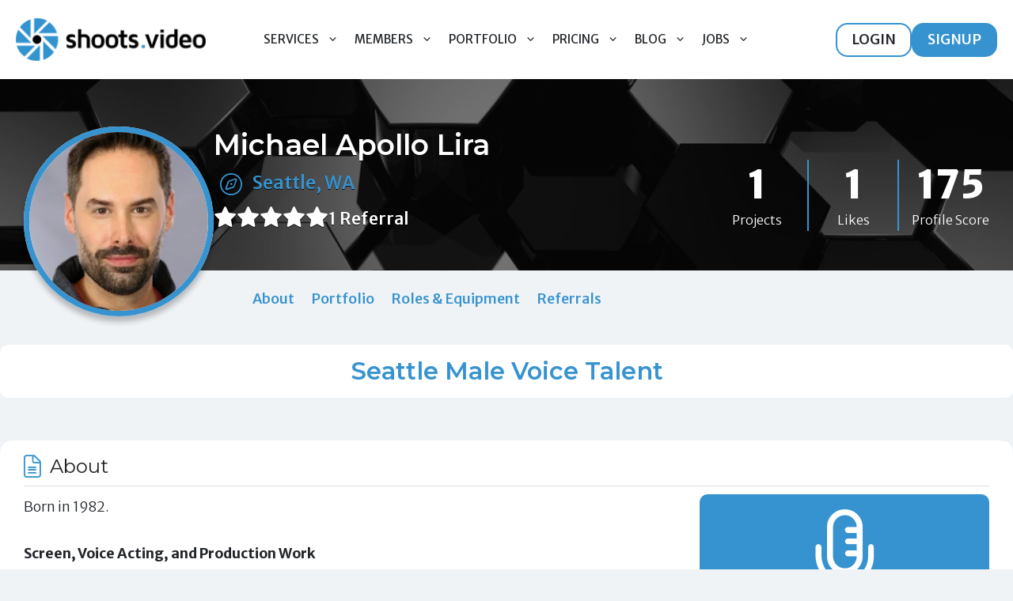

--- FILE ---
content_type: text/css; charset=UTF-8
request_url: https://www.shoots.video/wp-content/plugins/shoots-video/templates/css/shoots.min.css?ver=4.9
body_size: 3532
content:
@keyframes shootsvideo-fade-in{0%{opacity:0}to{opacity:1}}@keyframes shootsvideo-fade-out{0%{opacity:1}to{opacity:0}}@keyframes shootsvideo-slide-in{0%{transform:translateY(15%)}to{transform:translateY(0)}}@keyframes shootsvideo-slide-out{0%{transform:translateY(0)}to{transform:translateY(-10%)}}:root{--shoots-video-primary-color:#3693D0}.shootsvideo-modal.shootsvideo-modal-slide{display:none}.shoots-create-edit-portfolio-form .shoots-portfolio-field label span,.shootsvideo-modal.shootsvideo-modal-slide.is-open{display:block}.shootsvideo-modal.shootsvideo-modal-slide .shootsvideo-modal__container,.shootsvideo-modal.shootsvideo-modal-slide .shootsvideo-modal__overlay{will-change:transform}.shootsvideo-modal.shootsvideo-modal-slide[aria-hidden=false] .shootsvideo-modal__overlay{animation:shootsvideo-fade-in .3s cubic-bezier(0,0,.2,1)}.shootsvideo-modal.shootsvideo-modal-slide[aria-hidden=false] .shootsvideo-modal__container{animation:shootsvideo-slide-in .3s cubic-bezier(0,0,.2,1)}.shootsvideo-modal.shootsvideo-modal-slide[aria-hidden=true] .shootsvideo-modal__overlay{animation:shootsvideo-fade-out .3s cubic-bezier(0,0,.2,1)}.shootsvideo-modal.shootsvideo-modal-slide[aria-hidden=true] .shootsvideo-modal__container{animation:shootsvideo-slide-out .3s cubic-bezier(0,0,.2,1)}.shootsvideo-modal .shootsvideo-modal__overlay{position:fixed;top:0;left:0;right:0;bottom:0;background:rgba(0,0,0,.6);display:flex;justify-content:center;align-items:center;z-index:9999}.shootsvideo-modal .shootsvideo-modal__container{background-color:#fff;padding:0;width:95%;max-width:800px;border-radius:4px;overflow-y:auto;box-sizing:border-box;z-index:10000}.shootsvideo-modal .shootsvideo-modal__container .shootsvideo-modal__footer{padding:15px;background-color:#eee;border-top:1px solid #ddd}.shootsvideo-modal .shootsvideo-modal__container .shootsvideo-modal__header{display:flex;padding:15px;background-color:#eee;border-bottom:1px solid #ddd;justify-content:space-between;align-items:center}.shootsvideo-modal .shootsvideo-modal__container .shootsvideo-modal__header .shootsvideo-modal__title{margin-top:0;margin-bottom:0;font-weight:600;font-size:16px;line-height:1;color:#111;box-sizing:border-box}.shootsvideo-modal .shootsvideo-modal__container .shootsvideo-modal__header .shootsvideo-modal__close{background:0 0;font-weight:700;color:#00449e;border:0;padding:0}.shootsvideo-modal .shootsvideo-modal__container .shootsvideo-modal__header .shootsvideo-modal__close:before{content:"✕"}.shootsvideo-modal .shootsvideo-modal__container .shootsvideo-modal__content{padding:1em;margin:0;line-height:1.5;color:rgba(0,0,0,.8);max-height:calc(100vh - 200px);overflow:auto}.shootsvideo-modal .shootsvideo-modal__container .shootsvideo-modal__footer .shootsvideo-modal__btn{font-size:13px;padding:8px 24px;background-color:#c4c4c4;color:#000;border-radius:.25rem;border-style:none;border-width:0;cursor:pointer;-webkit-appearance:button;text-transform:none;overflow:visible;line-height:1.15;margin:0;will-change:transform;backface-visibility:hidden;transform:translateZ(0);transition:-webkit-transform .25s ease-out;transition:transform .25s ease-out;-moz-osx-font-smoothing:grayscale;-webkit-backface-visibility:hidden;-webkit-transform:translateZ(0)}.shootsvideo-modal .shootsvideo-modal__container .shootsvideo-modal__footer .shootsvideo-modal__btn:active,.shootsvideo-modal .shootsvideo-modal__container .shootsvideo-modal__footer .shootsvideo-modal__btn:hover{background-image:none;background-color:#ddd}.shootsvideo-modal .shootsvideo-modal__container .shootsvideo-modal__footer .shootsvideo-modal__btn.shootsvideo-modal__btn-primary{background-color:#00449e;color:#fff}.shootsvideo-modal .shootsvideo-modal__container .shootsvideo-modal__footer .shootsvideo-modal__btn.shootsvideo-modal__btn-primary:active,.shootsvideo-modal .shootsvideo-modal__container .shootsvideo-modal__footer .shootsvideo-modal__btn.shootsvideo-modal__btn-primary:hover{background-color:#0052bb}.shoots-like-button{display:inline-block;position:relative;margin:0 1em 0 0;padding:0 .5em;height:28px;line-height:28px;background-color:var(--shoots-video-primary-color);border:1px solid var(--shoots-video-primary-color);border-radius:4px;cursor:pointer;vertical-align:-2px}.shoots-like-button span{color:#fff;font-size:.8em;font-weight:500;line-height:28px;vertical-align:bottom}.shoots-like-button i.shoots-video-icon{font-size:1em;color:#fff;vertical-align:inherit;margin-right:.4em}.shoots-like-button.shoots-user-has-liked{background-color:transparent}.shoots-like-button.shoots-user-has-liked i.shoots-video-icon,.shoots-like-button.shoots-user-has-liked span{color:var(--shoots-video-primary-color)}.shoots-like-button.shoots-like-button-working{cursor:wait}.shoots-portfolio-like-button,.shoots-video-social-button{display:inline-block;border:2px solid #3393d0;border-radius:15px;padding:5px 20px 5px 15px;margin:0 10px 0 0;font-size:100%;color:#000;cursor:pointer}.shoots-portfolio-like-button i.shoots-video-icon{font-size:1.2em;margin:0 5px 0 0;color:#3393d0;vertical-align:text-bottom}.shoots-portfolio-like-button strong{margin:0 0 0 10px;font-weight:900}#listify-like-alert-popup>div{font-size:1.2em;line-height:1.8}.comment-form-rating .rating{float:left;border:0}.comment-form-rating .rating:not(:checked)>input{position:absolute;clip:rect(0,0,0,0);height:0;width:0;overflow:hidden;opacity:0}.comment-form-rating .rating:not(:checked)>label{float:right;width:1.2em;padding:0;overflow:hidden;white-space:nowrap;cursor:pointer;font-size:150%;line-height:1.2;color:var(--contrast-3);font-family:"shoots-video"}.comment-form-rating .rating:not(:checked)>label:before{content:"\f148 "}.comment-form-rating .rating>input:checked~label{color:var(--accent)}.comment-form-rating .rating>input:checked~label:before{content:"\f14b "}.comment-form-rating .rating:not(:checked)>label:hover,.comment-form-rating .rating:not(:checked)>label:hover~label,.comment-form-rating .rating>input:checked+label:hover,.comment-form-rating .rating>input:checked+label:hover~label,.comment-form-rating .rating>input:checked~label:hover,.comment-form-rating .rating>input:checked~label:hover~label,.comment-form-rating .rating>label:hover~input:checked~label{color:var(--accent)}.comment-form-rating .rating>label:active{position:relative}.shoots-video-social-button i.shoots-video-icon{font-size:1.2em;margin:0 5px 0 0;color:#3393d0}.shoots-video-social-button i.shoots-video-icon-youtube{color:#e00}.shoots-create-edit-portfolio-form input[type=date],.shoots-create-edit-portfolio-form input[type=number],.shoots-create-edit-portfolio-form input[type=text],.shoots-create-edit-portfolio-form select,.shoots-create-edit-portfolio-form textarea{width:100%;border-color:var(--contrast-3)}.shoots-create-edit-portfolio-form .shoots-portfolio-field{margin:0 0 1em}.shoots-create-edit-portfolio-form .shoots-portfolio-field label span.select{display:inline-block}.shoots-create-edit-portfolio-form .shoots-portfolio-field label span strong{color:red;margin-left:6px}.shoots-create-edit-portfolio-form .shoots-portfolio-columns-wrapper .shoots-portfolio-field select,.shoots-create-edit-portfolio-form .shoots-portfolio-field input[type=text]{width:100%}.shoots-create-edit-portfolio-form .shoots-portfolio-field select{width:240px}.shoots-create-edit-portfolio-form .shoots-portfolio-field textarea{min-height:100px}.shoots-create-edit-portfolio-form .shoots-portfolio-submit{margin:2em 0 0}.shoots-create-edit-portfolio-form .shoots-portfolio-columns-wrapper{display:flex;gap:2em}.shoots-create-edit-portfolio-form .shoots-portfolio-columns-wrapper .shoots-portfolio-field{width:50%}@media screen and (max-width:768px){.shoots-create-edit-portfolio-form .shoots-portfolio-columns-wrapper{flex-direction:column}.shoots-create-edit-portfolio-form .shoots-portfolio-columns-wrapper .shoots-portfolio-field{width:100%}}.shoots-blog-participants-slider .swiper-slide{text-align:center;padding:0 0 1em}.shoots-blog-participants-slider .swiper-slide img{display:block;border-radius:50%;border:4px solid #3693d0;width:140px;height:140px;margin:0 auto}.shoots-blog-participants-slider .swiper-slide strong{display:block;font-size:1em;margin:1em 0 0;min-height:60px;line-height:30px}.shoots-blog-participants-slider .swiper-slide strong a{color:#3693d0;text-decoration:none}.shoots-video-form-response{margin:1em 0}.shoots-footer-title{text-align:center}.shoots-footer-columns{display:flex;flex-direction:row;flex-wrap:nowrap;gap:2em}.shoots-footer-columns .shoots-footer-column{width:25%}.shoots-footer-columns .shoots-footer-column h2{color:var(--accent);font-weight:700;text-transform:uppercase;font-size:110%;margin:0 0 .5em}.shoots-footer-columns .shoots-footer-column ul{list-style:none;margin:0;font-weight:300;font-size:.8em;line-height:1.8}.shoots-footer-columns .shoots-footer-column ul li a{text-transform:uppercase;text-decoration:none;color:var(--base-3)}@media screen and (max-width:768px){.shoots-footer-columns{flex-wrap:wrap}.shoots-footer-columns .shoots-footer-column{width:calc(50% - 1em)}}@media screen and (max-width:480px){.shoots-footer-columns{flex-wrap:nowrap;flex-direction:column}.shoots-footer-columns .shoots-footer-column{width:100%}}.shoots-wall-post-wrapper .shoots-wall-post-inner{padding:0;color:var(--contrast-2);font-size:.9em}.shoots-wall-post-wrapper .shoots-wall-post-inner a{text-decoration:none}.shoots-wall-post-wrapper .shoots-wall-post-inner .shoots-wall-post-header{display:flex;flex-direction:row;align-items:center;justify-content:flex-start;flex-wrap:wrap;gap:.5em;border-bottom:1px solid var(--contrast-3);padding:1em;font-weight:300;font-size:.9em}.shoots-wall-post-wrapper .shoots-wall-post-inner .shoots-wall-post-header .wall-post-avatar{overflow:hidden}.shoots-wall-comment-wrapper .shoots-wall-comment-footer .wall-comment-avatar a,.shoots-wall-comment-wrapper .shoots-wall-comment-inner .wall-comment-avatar a,.shoots-wall-post-wrapper .shoots-wall-post-inner .shoots-wall-post-header .wall-post-avatar a{width:32px;height:32px;display:block}.shoots-wall-comment-wrapper .shoots-wall-comment-footer .wall-comment-avatar a img,.shoots-wall-comment-wrapper .shoots-wall-comment-inner .wall-comment-avatar a img,.shoots-wall-post-wrapper .shoots-wall-post-inner .shoots-wall-post-header .wall-post-avatar a img{border-radius:50%;width:32px;height:32px}.shoots-wall-post-wrapper .shoots-wall-post-inner .shoots-wall-post-header .wall-post-title{flex:1 1 auto}.shoots-wall-post-wrapper .shoots-wall-post-inner .shoots-wall-post-header .wall-post-date{color:var(--accent);font-weight:400}.shoots-wall-post-wrapper .shoots-wall-post-inner .shoots-wall-post-actual{display:flex;gap:1em;flex-direction:column;padding:1em;font-size:.9em;font-weight:300}.shoots-wall-post-wrapper .shoots-wall-post-inner .shoots-wall-post-actual .project-image{position:relative;float:left;width:300px;height:168px;background-position:50% 50%;background-repeat:no-repeat;background-size:cover;border-radius:8px;margin:0 1em 0 0}.shoots-wall-post-wrapper .shoots-wall-post-inner .shoots-wall-post-actual .wall-post-image-wrapper{width:100%;height:250px;overflow:hidden;background-position:center;background-size:cover;margin-bottom:10px;margin-top:10px}.shoots-wall-post-wrapper .shoots-wall-post-inner .shoots-wall-post-footer{padding:.5em 1em;border-top:1px solid var(--contrast-3)}.shoots-wall-post-wrapper .shoots-wall-post-inner .shoots-wall-post-footer .shoots-wall-post-footer-header{font-size:.9em;font-weight:300;display:flex;flex-wrap:nowrap;align-items:center;gap:1em;color:var(--accent)}.shoots-wall-post-wrapper .shoots-wall-post-inner .shoots-wall-post-footer .shoots-wall-post-footer-header i.shoots-video-icon{font-size:1.2em;vertical-align:text-bottom}.shoots-wall-post-wrapper .shoots-wall-post-inner .shoots-wall-post-footer .shoots-wall-post-footer-header i.shoots-video-icon.shoots-video-icon-comment{transform:scale(-1,1)}.shoots-wall-post-wrapper .shoots-wall-post-inner .shoots-wall-post-footer .shoots-wall-post-footer-header>div{flex-shrink:0}.shoots-wall-post-wrapper .shoots-wall-post-inner .shoots-wall-post-footer .shoots-wall-post-footer-header>div div{cursor:pointer}.shoots-wall-post-wrapper .shoots-wall-post-inner .shoots-wall-post-footer .shoots-wall-post-footer-header>div div span{margin-left:.2em;font-weight:500}.shoots-wall-post-wrapper .shoots-wall-post-inner .shoots-wall-post-footer .shoots-wall-post-footer-header .shoots-wall-post-footer-view{flex-grow:1;flex-basis:auto}.shoots-wall-post-wrapper .shoots-wall-post-inner .shoots-wall-post-footer .shoots-wall-post-footer-comments{display:none}.shoots-wall-post-wrapper .shoots-wall-post-inner .shoots-wall-post-footer .shoots-wall-post-footer-comments form{margin:1em 0 0}.shoots-wall-post-wrapper .shoots-wall-post-inner .shoots-wall-post-footer .shoots-wall-post-footer-comments .shoots-wall-post-footer-comments-list{margin:1em 0 0;padding:1em 0 0;border-top:1px solid var(--contrast-3)}.shoots-wall-comment-wrapper{padding:0 0 1em}.shoots-wall-comment-wrapper .shoots-wall-comment-footer,.shoots-wall-comment-wrapper .shoots-wall-comment-inner{display:flex;flex-direction:row;align-items:flex-start;justify-content:flex-start;flex-wrap:nowrap;gap:1em}.shoots-wall-comment-wrapper .shoots-wall-comment-footer .wall-comment-avatar,.shoots-wall-comment-wrapper .shoots-wall-comment-inner .wall-comment-avatar{overflow:hidden}.shoots-wall-comment-wrapper .shoots-wall-comment-footer .wall-comment-body,.shoots-wall-comment-wrapper .shoots-wall-comment-inner .wall-comment-body{background:var(--base);color:var(--contrast-1);border-radius:20px;flex-grow:1;padding:1em;font-weight:300;margin:0 0 .25em}.shoots-wall-comment-wrapper .shoots-wall-comment-footer .wall-comment-body .wall-comment-image-wrapper,.shoots-wall-comment-wrapper .shoots-wall-comment-inner .wall-comment-body .wall-comment-image-wrapper{width:100%;height:250px;overflow:hidden;background-position:center;background-size:cover;margin-bottom:10px;margin-top:10px}.shoots-wall-comment-wrapper .shoots-wall-comment-footer .wall-comment-date{padding-left:calc(2.2em + 32px);flex-grow:1;font-weight:300;font-size:.8em}.shoots-wall-comment-wrapper .shoots-wall-comment-footer .shoots-wall-post-footer-like{padding-right:.8em}.shoots-wall-comment-wrapper .shoots-wall-comment-footer .shoots-wall-post-footer-like>div{cursor:pointer;color:var(--accent)}.shoots-wall-comment-wrapper:last-child{padding:0}.shoots-reference-form .shoots-reference-field{margin:0 0 1em}.shoots-reference-form .shoots-reference-field label{font-weight:500;font-size:1em;line-height:2;display:block}.shoots-reference-form .shoots-reference-field label span.required{font-weight:700;color:red}.shoots-reference-form .shoots-reference-field em{font-weight:300;font-size:.9em;margin:.5em 0 0;display:block;line-height:1.7}.shoots-reference-form .shoots-reference-field.shoots-reference-type-textarea textarea{width:100%;height:360px;min-height:180px;line-height:1.7;resize:vertical}.shoots-reference-form .shoots-reference-field.shoots-reference-type-select .select,.shoots-reference-form .shoots-reference-field.shoots-reference-type-select select{width:100%;border-radius:3px}.shoots-reference-form .shoots-reference-field.shoots-reference-type-email input:not([type=checkbox]),.shoots-reference-form .shoots-reference-field.shoots-reference-type-text input:not([type=checkbox]),.shoots-reference-form .shoots-reference-field.shoots-reference-type-url input:not([type=checkbox]){width:100%}.shoots-profile-job-first,.shoots-profile-post-first,.shoots-reference-form .shoot-avatar-wrapper{text-align:center}.shoots-reference-form .shoot-avatar-wrapper>*{margin:0 auto 1.5em}.shoots-reference-form .shoot-avatar-wrapper img{max-width:150px;display:block;border-radius:50%;border:4px solid var(--shoots-main-color);box-shadow:0 4px 4px 0 rgba(0,0,0,.2470588235)}.shoots-reference-form .shoot-avatar-wrapper .button{padding:.75em 3em}.shoots-references-item-wrapper .shoots-reference-item-inside{display:flex;gap:1.5em;flex-wrap:nowrap}.shoots-references-item-wrapper .shoots-reference-item-inside .shoots-reference-item-avatar{flex:0 0 150px}.shoots-references-item-wrapper .shoots-reference-item-inside .shoots-reference-item-avatar .listing-avatar{background:#fff;border-radius:50%}.shoots-references-item-wrapper .shoots-reference-item-inside .shoots-reference-item-avatar .listing-avatar img{width:150px;height:150px;border-radius:50%;border:5px solid var(--accent)}.shoots-references-item-wrapper .shoots-reference-item-inside .shoots-reference-item-info{flex:0 0 calc(45% - 150px)}.shoots-references-item-wrapper .shoots-reference-item-inside .shoots-reference-item-info h4{margin:0;font-size:1.3em;font-weight:600;text-transform:uppercase}.shoots-references-item-wrapper .shoots-reference-item-inside .shoots-reference-item-info h4 a{color:var(--contrast);text-decoration:none}.shoots-references-item-wrapper .shoots-reference-item-inside .shoots-reference-item-info p{font-weight:500;color:var(--accent);margin:0}.shoots-job-form .shoots-job-wrapper .shoots-job-subfield div label span,.shoots-post-form .shoots-post-wrapper .shoots-post-subfield div label span,.shoots-references-item-wrapper .shoots-reference-item-inside .shoots-reference-item-info .shoots-reference-item-extra,.shoots-service-form .shoots-service-wrapper .shoots-service-subfield div label span{font-size:.9em}.shoots-references-item-wrapper .shoots-reference-item-inside .shoots-reference-item-content{flex:0 0 calc(55% - 3em);border-left:1px solid var(--contrast-3);padding-left:1.5em;font-weight:300;font-style:italic}.shoots-references-item-wrapper .shoots-reference-item-inside .project-controls a{font-weight:100;font-size:.9em}@media screen and (max-width:899px){.shoots-references-item-wrapper .shoots-reference-item-inside{flex-wrap:wrap}.shoots-references-item-wrapper .shoots-reference-item-inside .shoots-reference-item-info{flex:1 0 auto}.shoots-references-item-wrapper .shoots-reference-item-inside .shoots-reference-item-content{border-left:0;padding-left:0;padding-top:1.5em;border-top:2px solid var(--contrast-3);flex:1 0 100%}}.shoots-references-list-wrapper .shoots-references-item-wrapper{margin:0 0 2em}.shoots-listing-widget-references .shoots-listing-widget-inside{padding:0!important}.shoots-listing-widget-references .shoots-listing-widget-inside .shoots-no-references{margin:.5em 0 0}.shoots-listing-widget-references .shoots-references-item-wrapper{margin-bottom:2em}.shoots-listing-widget-references .shoots-references-item-wrapper .shoots-reference-item-inside{padding:0 3em}.shoots-listing-widget-references .shoots-references-item-wrapper .shoots-reference-item-inside>div{padding-top:1.5em}.shoots-listing-widget-references .shoots-references-item-wrapper .shoots-reference-item-inside .shoots-reference-item-avatar{flex:0 0 160px}.shoots-listing-widget-references .shoots-references-item-wrapper .shoots-reference-item-inside .shoots-reference-item-info{flex:0 0 calc(45% - 160px)}.shoots-listing-widget-references .shoots-references-item-wrapper .shoots-reference-item-inside .shoots-reference-item-content{flex:0 0 calc(55% - 4.5em);font-size:.9em}@media screen and (max-width:899px){.shoots-listing-widget-references .shoots-references-item-wrapper .shoots-reference-item-inside{flex-wrap:wrap}.shoots-listing-widget-references .shoots-references-item-wrapper .shoots-reference-item-inside .shoots-reference-item-info{padding-top:0;flex:1 0 auto}.shoots-listing-widget-references .shoots-references-item-wrapper .shoots-reference-item-inside .shoots-reference-item-content{flex:1 0 100%}}.shoots-job-form .shoots-job-wrapper .shoots-job-field label,.shoots-post-form .shoots-post-wrapper .shoots-post-field label,.shoots-service-form .shoots-service-wrapper .shoots-service-field label{display:block;margin:0 0 .25em;font-weight:300;font-size:1.1em}.shoots-job-form .shoots-job-wrapper .shoots-job-field label .required,.shoots-post-form .shoots-post-wrapper .shoots-post-field label .required,.shoots-service-form .shoots-service-wrapper .shoots-service-field label .required{color:red;font-weight:900}.shoots-job-form .shoots-job-wrapper .shoots-job-field input[type=date],.shoots-job-form .shoots-job-wrapper .shoots-job-field input[type=number],.shoots-job-form .shoots-job-wrapper .shoots-job-field input[type=text],.shoots-job-form .shoots-job-wrapper .shoots-job-field select,.shoots-job-form .shoots-job-wrapper .shoots-job-field textarea{width:100%;border-color:var(--contrast-3)}.shoots-job-form .shoots-job-wrapper .shoots-job-field select{padding:12px 15px}.shoots-job-form .shoots-job-wrapper .shoots-job-subfield{display:flex;flex-wrap:wrap;column-gap:2em;margin:.75em 0 0}.shoots-job-form .shoots-job-wrapper .shoots-job-subfield div,.shoots-post-form .shoots-post-wrapper .shoots-post-subfield div{flex:1 1 calc(50% - 1em)}.shoots-job-form .shoots-job-wrapper{display:flex;gap:2em;flex-direction:column}.shoots-job-form .shoots-job-wrapper .shoots-job-column-wrapper .shoots-job-field{width:100%}.shoots-job-form .shoots-job-wrapper .shoots-job-columns-wrapper{display:flex;gap:2em}.shoots-job-form .shoots-job-wrapper .shoots-job-columns-wrapper .shoots-job-field{width:50%}@media screen and (max-width:768px){.shoots-job-form .shoots-job-wrapper .shoots-job-columns-wrapper{flex-direction:column}.shoots-job-form .shoots-job-wrapper .shoots-job-columns-wrapper .shoots-job-field{width:100%}}.shoots-job-form .shoots-job-submit{margin:2em 0 0;text-align:right}.shoots-jobs-list-wrapper .shoots-job-item-wrapper{margin:0 0 2em;padding:0 0 2em;border-bottom:2px solid var(--contrast-3)}.shoots-jobs-list-wrapper .shoots-job-item-wrapper .shoots-job-item-inside{display:flex;gap:1em}.shoots-jobs-list-wrapper .shoots-job-item-wrapper .shoots-job-item-inside .shoots-job-item-icon{flex:0 0 90px;text-align:center}.shoots-jobs-list-wrapper .shoots-job-item-wrapper .shoots-job-item-inside .shoots-job-item-icon i{vertical-align:top;font-size:4em;color:var(--accent)}.shoots-jobs-list-wrapper .shoots-job-item-wrapper .shoots-job-item-inside .shoots-job-item-information{flex:0 1 calc(40% - 4em - 90px)}.shoots-jobs-list-wrapper .shoots-job-item-wrapper .shoots-job-item-inside .shoots-job-item-information .shoots-job-item-title{font-size:1.1em;font-weight:700}.shoots-jobs-list-wrapper .shoots-job-item-wrapper .shoots-job-item-inside .shoots-job-item-information .shoots-job-item-title span,.shoots-posts-list-wrapper .shoots-post-item-wrapper .shoots-post-item-inside .shoots-post-item-information .shoots-post-item-title span,.shoots-services-list-wrapper .shoots-service-item-wrapper .shoots-service-item-inside .shoots-service-item-information .shoots-service-item-title span{font-size:.8em;color:var(--accent);text-transform:uppercase;display:block}.shoots-jobs-list-wrapper .shoots-job-item-wrapper .shoots-job-item-inside .shoots-job-item-information .shoots-job-item-actions{display:flex;gap:1em}.shoots-jobs-list-wrapper .shoots-job-item-wrapper .shoots-job-item-inside .shoots-job-item-information .shoots-job-item-actions a:last-child,.shoots-posts-list-wrapper .shoots-post-item-wrapper .shoots-post-item-inside .shoots-post-item-information .shoots-post-item-actions a:last-child,.shoots-services-list-wrapper .shoots-service-item-wrapper .shoots-service-item-inside .shoots-service-item-information .shoots-service-item-actions a:last-child{color:red}.shoots-jobs-list-wrapper .shoots-job-item-wrapper .shoots-job-item-inside .shoots-job-item-data{font-size:.9em;flex:0 1 60%;display:flex;column-gap:1em;row-gap:.5em;flex-wrap:wrap;align-items:center;align-content:flex-start}.shoots-jobs-list-wrapper .shoots-job-item-wrapper .shoots-job-item-inside .shoots-job-item-data div,.shoots-posts-list-wrapper .shoots-post-item-wrapper .shoots-post-item-inside .shoots-post-item-data div{flex:0 1 calc(33.3333333333% - .6666666667em)}.shoots-jobs-list-wrapper .shoots-job-item-wrapper .shoots-job-item-inside .shoots-job-item-data i,.shoots-posts-list-wrapper .shoots-post-item-wrapper .shoots-post-item-inside .shoots-post-item-data i,.shoots-services-list-wrapper .shoots-service-item-wrapper .shoots-service-item-inside .shoots-service-item-data i{color:var(--accent);width:1.3em;text-align:center;margin-right:.25em;vertical-align:text-top;font-size:1.2em}@media screen and (max-width:1024px){.shoots-jobs-list-wrapper .shoots-job-item-wrapper .shoots-job-item-inside{flex-wrap:wrap}.shoots-jobs-list-wrapper .shoots-job-item-wrapper .shoots-job-item-inside .shoots-job-item-information{flex:0 0 calc(100% - 2em - 90px)}.shoots-jobs-list-wrapper .shoots-job-item-wrapper .shoots-job-item-inside .shoots-job-item-data{flex:0 0 100%}}.shoots-profile-job-first h2,.shoots-profile-post-first h2{text-transform:uppercase;color:var(--accent)}.shoots-post-form .shoots-post-wrapper .shoots-post-field input[type=date],.shoots-post-form .shoots-post-wrapper .shoots-post-field input[type=number],.shoots-post-form .shoots-post-wrapper .shoots-post-field input[type=text],.shoots-post-form .shoots-post-wrapper .shoots-post-field select,.shoots-post-form .shoots-post-wrapper .shoots-post-field textarea{width:100%;border-color:var(--contrast-3)}.shoots-post-form .shoots-post-wrapper .shoots-post-field select{padding:12px 15px}.shoots-post-form .shoots-post-wrapper .shoots-post-subfield{display:flex;flex-wrap:wrap;column-gap:2em;margin:.75em 0 0}.shoots-post-form .shoots-post-wrapper{display:flex;gap:2em;flex-direction:column}.shoots-post-form .shoots-post-wrapper .shoots-post-column-wrapper .shoots-post-field{width:100%}.shoots-post-form .shoots-post-wrapper .shoots-post-columns-wrapper,.shoots-post-image-select{display:flex;gap:2em}.shoots-post-form .shoots-post-wrapper .shoots-post-columns-wrapper .shoots-post-field{width:50%}@media screen and (max-width:768px){.shoots-post-form .shoots-post-wrapper .shoots-post-columns-wrapper{flex-direction:column}.shoots-post-form .shoots-post-wrapper .shoots-post-columns-wrapper .shoots-post-field{width:100%}}.shoots-post-form .shoots-post-submit{margin:2em 0 0;text-align:right}.shoots-posts-list-wrapper .shoots-post-item-wrapper{margin:0 0 2em;padding:0 0 2em;border-bottom:2px solid var(--contrast-3)}.shoots-posts-list-wrapper .shoots-post-item-wrapper .shoots-post-item-inside{display:flex;gap:1em}.shoots-posts-list-wrapper .shoots-post-item-wrapper .shoots-post-item-inside .shoots-post-item-icon{flex:0 0 60px;text-align:center}.shoots-posts-list-wrapper .shoots-post-item-wrapper .shoots-post-item-inside .shoots-post-item-icon img,.shoots-services-list-wrapper .shoots-service-item-wrapper .shoots-service-item-inside .shoots-service-item-icon img{border:1px solid var(--contrast)}.shoots-posts-list-wrapper .shoots-post-item-wrapper .shoots-post-item-inside .shoots-post-item-information{flex:0 1 calc(40% - 4em - 90px)}.shoots-posts-list-wrapper .shoots-post-item-wrapper .shoots-post-item-inside .shoots-post-item-information .shoots-post-item-title{font-size:1.1em;font-weight:700}.shoots-posts-list-wrapper .shoots-post-item-wrapper .shoots-post-item-inside .shoots-post-item-information .shoots-post-item-actions{display:flex;gap:1em}.shoots-posts-list-wrapper .shoots-post-item-wrapper .shoots-post-item-inside .shoots-post-item-data{font-size:.9em;flex:0 1 60%;display:flex;column-gap:1em;row-gap:.5em;flex-wrap:wrap;align-items:center;align-content:flex-start}.shoots-posts-list-wrapper .shoots-post-item-wrapper .shoots-post-item-inside .shoots-post-item-data div:first-of-type{flex-basis:100%}@media screen and (max-width:1024px){.shoots-posts-list-wrapper .shoots-post-item-wrapper .shoots-post-item-inside{flex-wrap:wrap}.shoots-posts-list-wrapper .shoots-post-item-wrapper .shoots-post-item-inside .shoots-post-item-information{flex:0 0 calc(100% - 2em - 90px)}.shoots-posts-list-wrapper .shoots-post-item-wrapper .shoots-post-item-inside .shoots-post-item-data{flex:0 0 100%}}.shoots-post-image-select div,.shoots-service-image-select div{border:1px dashed var(--contrast-3);background-color:var(--base-2);padding:.5em 1em}.shoots-input-counter{margin:.25em 0 0;text-align:right}.shoots-input-counter span{display:inline-block;font-size:.9em;padding:.1em .6em;border-radius:3px;font-weight:100;background-color:var(--contrast-3)}.shoots-input-counter span em{font-weight:700!important;font-style:normal!important;font-size:1em!important;display:inline!important;margin:0!important;line-height:inherit!important}.shoots-notice-error{background:#f6f0f0;border:1px solid #a00;color:#a00;border-radius:5px;padding:.5em 1em;margin:0 0 2em}.shoots-service-form .shoots-service-wrapper .shoots-service-field .tagify__input{line-height:1.5}.shoots-service-form .shoots-service-wrapper .shoots-service-field input[type=date],.shoots-service-form .shoots-service-wrapper .shoots-service-field input[type=number],.shoots-service-form .shoots-service-wrapper .shoots-service-field input[type=text],.shoots-service-form .shoots-service-wrapper .shoots-service-field select,.shoots-service-form .shoots-service-wrapper .shoots-service-field textarea{width:100%;border-color:var(--contrast-3)}.shoots-service-form .shoots-service-wrapper .shoots-service-field select{padding:12px 15px}.shoots-service-form .shoots-service-wrapper .shoots-service-field.shoots-service-field-wrapped.shoots-field-is-invalid{padding:5px;border:1px solid #d06543}.shoots-service-form .shoots-service-wrapper .shoots-service-field.shoots-field-is-invalid input:invalid,.shoots-service-form .shoots-service-wrapper .shoots-service-field.shoots-field-is-invalid input[type=text],.shoots-service-form .shoots-service-wrapper .shoots-service-field.shoots-field-is-invalid tags.tagify{border-color:#d06543}.coreblocks-pricing .coreblocks-pricing-inner .coreblocks-pricing-list ul li,.shoots-service-form .shoots-service-wrapper .shoots-service-field .shoots-pseudo-wrapper{position:relative}.shoots-service-form .shoots-service-wrapper .shoots-service-field .shoots-pseudo-wrapper input{padding-left:36px}.shoots-service-form .shoots-service-wrapper .shoots-service-field .shoots-pseudo-wrapper span{position:absolute;left:12px;top:6px;font-weight:700;font-size:1.2em;color:#888}.shoots-service-form .shoots-service-wrapper .shoots-service-subfield{display:flex;flex-wrap:wrap;column-gap:1em;margin:.75em 0 0}.shoots-service-form .shoots-service-wrapper .shoots-service-subfield div{flex:1 1 calc((100% - 1em)/2)}.shoots-service-form .shoots-service-wrapper{display:flex;gap:2em;flex-direction:column}.shoots-service-form .shoots-service-wrapper .shoots-service-column-wrapper .shoots-service-field{width:100%}.shoots-service-form .shoots-service-wrapper .shoots-service-columns-wrapper,.shoots-service-image-select{display:flex;gap:2em}.shoots-service-form .shoots-service-wrapper .shoots-service-columns-wrapper .shoots-service-field{width:50%}@media screen and (max-width:768px){.shoots-service-form .shoots-service-wrapper .shoots-service-columns-wrapper{flex-direction:column}.shoots-service-form .shoots-service-wrapper .shoots-service-columns-wrapper .shoots-service-field{width:100%}}.shoots-service-form .shoots-service-submit{margin:2em 0 0;text-align:right}.shoots-services-list-wrapper .shoots-service-item-wrapper{margin:0 0 2em;padding:0 0 2em;border-bottom:2px solid var(--contrast-3)}.shoots-services-list-wrapper .shoots-service-item-wrapper .shoots-service-item-inside{display:flex;gap:1em}.shoots-services-list-wrapper .shoots-service-item-wrapper .shoots-service-item-inside .shoots-service-item-icon{flex:0 0 60px;text-align:center}.shoots-services-list-wrapper .shoots-service-item-wrapper .shoots-service-item-inside .shoots-service-item-information{flex:0 1 calc(40% - 4em - 90px)}.shoots-services-list-wrapper .shoots-service-item-wrapper .shoots-service-item-inside .shoots-service-item-information .shoots-service-item-title{font-size:1.1em;font-weight:700}.shoots-services-list-wrapper .shoots-service-item-wrapper .shoots-service-item-inside .shoots-service-item-information .shoots-service-item-actions{display:flex;gap:1em}.shoots-services-list-wrapper .shoots-service-item-wrapper .shoots-service-item-inside .shoots-service-item-data{font-size:.9em;flex:0 1 60%;display:flex;column-gap:1em;row-gap:.5em;flex-wrap:wrap;align-items:center;align-content:flex-start}.shoots-services-list-wrapper .shoots-service-item-wrapper .shoots-service-item-inside .shoots-service-item-data div{flex:0 1 calc((100% - 2em)/3)}.shoots-services-list-wrapper .shoots-service-item-wrapper .shoots-service-item-inside .shoots-service-item-data div:first-of-type{flex-basis:65.6666666667%}@media screen and (max-width:1024px){.shoots-services-list-wrapper .shoots-service-item-wrapper .shoots-service-item-inside{flex-wrap:wrap}.shoots-services-list-wrapper .shoots-service-item-wrapper .shoots-service-item-inside .shoots-service-item-information{flex:0 0 calc(100% - 2em - 90px)}.shoots-services-list-wrapper .shoots-service-item-wrapper .shoots-service-item-inside .shoots-service-item-data{flex:0 0 100%}}.shoots-service-equipment-wrapper div{position:relative;margin-bottom:.5em}.shoots-service-equipment-wrapper div span{position:absolute;right:15px;top:9px;cursor:pointer}.shoots-service-equipment-wrapper button{background-color:var(--contrast-3);color:var(--contrast)}.coreblocks-pricing .coreblocks-pricing-inner .coreblocks-pricing-list ul{margin:0 0 0 2em;list-style-type:none}.coreblocks-pricing .coreblocks-pricing-inner .coreblocks-pricing-list ul li:before{font-family:shoots-video;content:"\f10a";margin:3px 10px 0 0;font-size:.8em;color:var(--accent);display:inline-block;vertical-align:top;position:absolute;left:-25px}

--- FILE ---
content_type: text/css; charset=UTF-8
request_url: https://www.shoots.video/wp-content/cache/min/1/wp-content/plugins/shoots-video/templates/css/icons.min.css?ver=1767310013
body_size: 25464
content:
@keyframes shoots-beat{0%,90%{transform:scale(1)}45%{transform:scale(.5)}}@font-face{font-family:"shoots-video";src:url(../../../../../../../../plugins/shoots-video/templates/css/fonts/shoots-video.eot?4.8.4);src:url(../../../../../../../../plugins/shoots-video/templates/css/fonts/shoots-video.eot?4.8.4#iefix) format("embedded-opentype"),url([data-uri]) format("woff2"),url([data-uri]) format("woff"),url(../../../../../../../../plugins/shoots-video/templates/css/fonts/shoots-video.woff2?4.8.4) format("woff2"),url(../../../../../../../../plugins/shoots-video/templates/css/fonts/shoots-video.woff?4.8.4#shoots-video) format("woff");font-weight:400;font-style:normal;font-display:swap}:root{--shoots-animation-duration:0.5s}.shoots-video-icon{font:14px "shoots-video";font-size:inherit;text-transform:none;display:inline-block;vertical-align:middle;speak:none;line-height:1;-webkit-font-smoothing:antialiased;-moz-osx-font-smoothing:grayscale}.shoots-video-icon.shoots-video-icon-bolt:before{content:"\f101"}.shoots-video-icon.shoots-video-icon-bookmark:before{content:"\f102"}.shoots-video-icon.shoots-video-icon-building-user:before{content:"\f103"}.shoots-video-icon.shoots-video-icon-building:before{content:"\f104"}.shoots-video-icon.shoots-video-icon-bullhorn:before{content:"\f105"}.shoots-video-icon.shoots-video-icon-calendar-day:before{content:"\f106"}.shoots-video-icon.shoots-video-icon-camcorder:before{content:"\f107"}.shoots-video-icon.shoots-video-icon-camera:before{content:"\f108"}.shoots-video-icon.shoots-video-icon-car:before{content:"\f109"}.shoots-video-icon.shoots-video-icon-circle-check:before{content:"\f10a"}.shoots-video-icon.shoots-video-icon-circle-dot:before{content:"\f10b"}.shoots-video-icon.shoots-video-icon-circle-star:before{content:"\f10c"}.shoots-video-icon.shoots-video-icon-circle:before{content:"\f10d"}.shoots-video-icon.shoots-video-icon-city:before{content:"\f10e"}.shoots-video-icon.shoots-video-icon-clapperboard-play-pen:before{content:"\f10f"}.shoots-video-icon.shoots-video-icon-clapperboard-play:before{content:"\f110"}.shoots-video-icon.shoots-video-icon-clapperboard:before{content:"\f111"}.shoots-video-icon.shoots-video-icon-clipboard:before{content:"\f112"}.shoots-video-icon.shoots-video-icon-comment:before{content:"\f113"}.shoots-video-icon.shoots-video-icon-compass:before{content:"\f114"}.shoots-video-icon.shoots-video-icon-desktop:before{content:"\f115"}.shoots-video-icon.shoots-video-icon-digital-camera:before{content:"\f116"}.shoots-video-icon.shoots-video-icon-documents:before{content:"\f117"}.shoots-video-icon.shoots-video-icon-drone-front:before{content:"\f118"}.shoots-video-icon.shoots-video-icon-envelope:before{content:"\f119"}.shoots-video-icon.shoots-video-icon-ethernet:before{content:"\f11a"}.shoots-video-icon.shoots-video-icon-facebook:before{content:"\f11b"}.shoots-video-icon.shoots-video-icon-file-contract:before{content:"\f11c"}.shoots-video-icon.shoots-video-icon-file-invoice-dollar:before{content:"\f11d"}.shoots-video-icon.shoots-video-icon-file-lines-pen:before{content:"\f11e"}.shoots-video-icon.shoots-video-icon-file-lines:before{content:"\f11f"}.shoots-video-icon.shoots-video-icon-file-music:before{content:"\f120"}.shoots-video-icon.shoots-video-icon-file-pen:before{content:"\f121"}.shoots-video-icon.shoots-video-icon-file-signature:before{content:"\f122"}.shoots-video-icon.shoots-video-icon-file:before{content:"\f123"}.shoots-video-icon.shoots-video-icon-film-simple-pen:before{content:"\f124"}.shoots-video-icon.shoots-video-icon-film-simple:before{content:"\f125"}.shoots-video-icon.shoots-video-icon-folder-gear:before{content:"\f126"}.shoots-video-icon.shoots-video-icon-folder-image:before{content:"\f127"}.shoots-video-icon.shoots-video-icon-folder-music:before{content:"\f128"}.shoots-video-icon.shoots-video-icon-gear:before{content:"\f129"}.shoots-video-icon.shoots-video-icon-headphones:before{content:"\f12a"}.shoots-video-icon.shoots-video-icon-headset:before{content:"\f12b"}.shoots-video-icon.shoots-video-icon-heart:before{content:"\f12c"}.shoots-video-icon.shoots-video-icon-house-chimney:before{content:"\f12d"}.shoots-video-icon.shoots-video-icon-image:before{content:"\f12e"}.shoots-video-icon.shoots-video-icon-language:before{content:"\f12f"}.shoots-video-icon.shoots-video-icon-location-dot:before{content:"\f130"}.shoots-video-icon.shoots-video-icon-magnifying-glass:before{content:"\f131"}.shoots-video-icon.shoots-video-icon-medic:before{content:"\f132"}.shoots-video-icon.shoots-video-icon-message-bubble:before{content:"\f133"}.shoots-video-icon.shoots-video-icon-microphone-lines:before{content:"\f134"}.shoots-video-icon.shoots-video-icon-microphone:before{content:"\f135"}.shoots-video-icon.shoots-video-icon-music-note-pen:before{content:"\f136"}.shoots-video-icon.shoots-video-icon-music-note:before{content:"\f137"}.shoots-video-icon.shoots-video-icon-music:before{content:"\f138"}.shoots-video-icon.shoots-video-icon-notebook:before{content:"\f139"}.shoots-video-icon.shoots-video-icon-palette:before{content:"\f13a"}.shoots-video-icon.shoots-video-icon-pen-to-square:before{content:"\f13b"}.shoots-video-icon.shoots-video-icon-person-through-window:before{content:"\f13c"}.shoots-video-icon.shoots-video-icon-phone:before{content:"\f13d"}.shoots-video-icon.shoots-video-icon-photo-pen:before{content:"\f13e"}.shoots-video-icon.shoots-video-icon-photo:before{content:"\f13f"}.shoots-video-icon.shoots-video-icon-plate-utensils:before{content:"\f140"}.shoots-video-icon.shoots-video-icon-plus:before{content:"\f141"}.shoots-video-icon.shoots-video-icon-router:before{content:"\f142"}.shoots-video-icon.shoots-video-icon-scissors:before{content:"\f143"}.shoots-video-icon.shoots-video-icon-shirt:before{content:"\f144"}.shoots-video-icon.shoots-video-icon-sparkles:before{content:"\f145"}.shoots-video-icon.shoots-video-icon-square-check:before{content:"\f146"}.shoots-video-icon.shoots-video-icon-square-dollar:before{content:"\f147"}.shoots-video-icon.shoots-video-icon-square:before{content:"\f148"}.shoots-video-icon.shoots-video-icon-star-empty:before{content:"\f149"}.shoots-video-icon.shoots-video-icon-star-half:before{content:"\f14a"}.shoots-video-icon.shoots-video-icon-star-sharp:before{content:"\f14b"}.shoots-video-icon.shoots-video-icon-star:before{content:"\f14c"}.shoots-video-icon.shoots-video-icon-thumbs-up-solid:before{content:"\f14d"}.shoots-video-icon.shoots-video-icon-thumbs-up:before{content:"\f14e"}.shoots-video-icon.shoots-video-icon-tv:before{content:"\f14f"}.shoots-video-icon.shoots-video-icon-twitter:before{content:"\f150"}.shoots-video-icon.shoots-video-icon-user-gear:before{content:"\f151"}.shoots-video-icon.shoots-video-icon-user-login:before{content:"\f152"}.shoots-video-icon.shoots-video-icon-user-pen:before{content:"\f153"}.shoots-video-icon.shoots-video-icon-user-tag-solid:before{content:"\f154"}.shoots-video-icon.shoots-video-icon-user-tag:before{content:"\f155"}.shoots-video-icon.shoots-video-icon-user:before{content:"\f156"}.shoots-video-icon.shoots-video-icon-users-gear:before{content:"\f157"}.shoots-video-icon.shoots-video-icon-users-pen:before{content:"\f158"}.shoots-video-icon.shoots-video-icon-users:before{content:"\f159"}.shoots-video-icon.shoots-video-icon-video-camera:before{content:"\f15a"}.shoots-video-icon.shoots-video-icon-video-pen:before{content:"\f15b"}.shoots-video-icon.shoots-video-icon-video-plus:before{content:"\f15c"}.shoots-video-icon.shoots-video-icon-video:before{content:"\f15d"}.shoots-video-icon.shoots-video-icon-wifi-bars:before{content:"\f15e"}.shoots-video-icon.shoots-video-icon-youtube:before{content:"\f15f"}.shoots-video-icon.shoots-video-icon-fw{width:1.6em;text-align:center}.shoots-video-icon.shoots-video-icon-lg{font-size:1.33333333em;line-height:.75em;vertical-align:-15%}.shoots-video-icon.shoots-video-icon-2x{font-size:2em}.shoots-video-icon.shoots-video-icon-3x{font-size:3em}.shoots-video-icon.shoots-video-icon-4x{font-size:4em}.shoots-video-icon.shoots-video-icon-5x{font-size:5em}.shoots-video-icon.shoots-video-icon-6x{font-size:6em}.shoots-video-icon.shoots-video-icon-7x{font-size:7em}.shoots-video-icon.shoots-video-icon-8x{font-size:8em}.shoots-video-icon.shoots-video-icon-9x{font-size:9em}.shoots-video-icon-beat{animation-name:shoots-beat;animation-direction:normal;animation-duration:.5s;animation-iteration-count:infinite;animation-timing-function:ease-in-out}

--- FILE ---
content_type: text/css; charset=UTF-8
request_url: https://www.shoots.video/wp-content/plugins/coreblocks/css/blocks.min.css?ver=1.2.120
body_size: -155
content:
:root{--coreblocks-block-faq-title-text:#111;--coreblocks-block-faq-title-background:#EEE;--coreblocks-block-faq-content-background:#FFF;--coreblocks-block-faq-border-color:#EEE;--coreblocks-block-faq-border-radius:0;--coreblocks-block-faq-item-spacing:15px;--coreblocks-block-faq-item-padding:1em}.wp-block-coreblocks-faq{margin:1em 0}.wp-block-coreblocks-faq .wp-block-coreblocks-faq-item{margin-bottom:var(--coreblocks-block-faq-item-spacing)}.wp-block-coreblocks-faq .wp-block-coreblocks-faq-item .wp-block-coreblocks-faq-item__title{color:var(--coreblocks-block-faq-title-text);background:var(--coreblocks-block-faq-title-background);border:1px solid var(--coreblocks-block-faq-border-color);border-radius:var(--coreblocks-block-faq-border-radius);padding:calc(var(--coreblocks-block-faq-item-padding)*.75);list-style:none;cursor:pointer;user-select:none;font-weight:500;font-size:1em}.wp-block-coreblocks-faq .wp-block-coreblocks-faq-item .wp-block-coreblocks-faq-item__title::-webkit-details-marker,.wp-block-coreblocks-faq .wp-block-coreblocks-faq-item .wp-block-coreblocks-faq-item__title::marker{display:none}.wp-block-coreblocks-faq .wp-block-coreblocks-faq-item .wp-block-coreblocks-faq-item__title:hover{filter:brightness(.97)}.wp-block-coreblocks-faq .wp-block-coreblocks-faq-item .wp-block-coreblocks-faq-item__title>div:after{float:right;margin-top:.5em;border-style:solid;border-width:.15em .15em 0 0;content:"";display:inline-block;height:.5em;left:.1em;position:relative;top:-.1em;transform:rotate(135deg);vertical-align:top;width:.5em}.wp-block-coreblocks-faq .wp-block-coreblocks-faq-item .wp-block-coreblocks-faq-item__content{background:var(--coreblocks-block-faq-content-background);border:1px solid var(--coreblocks-block-faq-border-color);padding:var(--coreblocks-block-faq-item-padding);border-top:none}.wp-block-coreblocks-faq .wp-block-coreblocks-faq-item .wp-block-coreblocks-faq-item__content>:last-child,.wp-block-coreblocks-faq .wp-block-coreblocks-faq-item:last-child{margin-bottom:0}.wp-block-coreblocks-faq .wp-block-coreblocks-faq-item[open] .wp-block-coreblocks-faq-item__title{border-radius:var(--coreblocks-block-faq-border-radius) var(--coreblocks-block-faq-border-radius) 0 0}.wp-block-coreblocks-faq .wp-block-coreblocks-faq-item[open] .wp-block-coreblocks-faq-item__title>div:after{top:.1em;transform:rotate(-45deg)}.wp-block-coreblocks-faq .wp-block-coreblocks-faq-item[open] .wp-block-coreblocks-faq-item__content{border-radius:0 0 var(--coreblocks-block-faq-border-radius) var(--coreblocks-block-faq-border-radius)}.coreblocks-pricing{border-radius:10px;border:1px solid;padding:1em}.coreblocks-pricing .coreblocks-pricing-inner h5._title{font-size:1.6em;font-weight:600;margin:0 0 .5em}.coreblocks-pricing .coreblocks-pricing-inner p._description{font-size:.8em;font-weight:300}.coreblocks-pricing .coreblocks-pricing-inner div._price{font-size:2em;font-weight:900}.coreblocks-pricing .coreblocks-pricing-inner .coreblocks-pricing-button{margin:1em 0}.coreblocks-pricing .coreblocks-pricing-inner .coreblocks-pricing-button ._button{display:block;color:#fff;background-color:var(--accent);border-radius:4px;font-size:1.2em;font-weight:300;padding:.6em 1.2em;text-decoration:none;text-align:center}.coreblocks-pricing .coreblocks-pricing-inner .coreblocks-pricing-list ul{margin:0 0 0 1em;font-size:.9em}

--- FILE ---
content_type: text/css; charset=UTF-8
request_url: https://www.shoots.video/wp-content/cache/min/1/wp-content/plugins/breadcrumbspress/css/breadcrumbspress.min.css?ver=1767310013
body_size: 5004
content:
@charset "UTF-8";:root{--breadcrumbspress-base-font-size:14px;--breadcrumbspress-base-line-height:20px;--breadcrumbspress-base-crumb-margin:0.75em;--breadcrumbspress-base-block-align:inital;--breadcrumbspress-base-link-decoration:none;--breadcrumbspress-base-wrapper-padding:20px}@font-face{font-family:"breadcrumbspress";src:url([data-uri]) format("woff2"),url([data-uri]) format("woff"),url(../../../../../../../plugins/breadcrumbspress/css/fonts/breadcrumbspress.woff2?4.4) format("woff2"),url(../../../../../../../plugins/breadcrumbspress/css/fonts/breadcrumbspress.woff?4.4#breadcrumbspress) format("woff");font-weight:400;font-style:normal;font-display:swap}i.breadcrumbspress-icon{font:14px "breadcrumbspress";font-size:inherit;text-transform:none;display:inline-block;speak:none;line-height:1;-webkit-font-smoothing:antialiased;-moz-osx-font-smoothing:grayscale}.breadcrumbspress-icon.breadcrumbspress-icon-angle-double:before,.breadcrumbspress-icon.breadcrumbspress-icon-left-angle-double:before,.breadcrumbspress-icon.breadcrumbspress-icon-right-angle-double:before{content:"\f101"}.breadcrumbspress-icon.breadcrumbspress-icon-angle:before,.breadcrumbspress-icon.breadcrumbspress-icon-left-angle:before,.breadcrumbspress-icon.breadcrumbspress-icon-right-angle:before{content:"\f102"}.breadcrumbspress-icon.breadcrumbspress-icon-book-light:before{content:"\f103"}.breadcrumbspress-icon.breadcrumbspress-icon-book:before{content:"\f104"}.breadcrumbspress-icon.breadcrumbspress-icon-chevron-double:before,.breadcrumbspress-icon.breadcrumbspress-icon-left-chevron-double:before,.breadcrumbspress-icon.breadcrumbspress-icon-right-chevron-double:before{content:"\f105"}.breadcrumbspress-icon.breadcrumbspress-icon-chevron:before,.breadcrumbspress-icon.breadcrumbspress-icon-left-chevron:before,.breadcrumbspress-icon.breadcrumbspress-icon-right-chevron:before{content:"\f106"}.breadcrumbspress-icon.breadcrumbspress-icon-crumb-double:before,.breadcrumbspress-icon.breadcrumbspress-icon-left-crumb-double:before,.breadcrumbspress-icon.breadcrumbspress-icon-right-crumb-double:before{content:"\f107"}.breadcrumbspress-icon.breadcrumbspress-icon-crumb:before,.breadcrumbspress-icon.breadcrumbspress-icon-left-crumb:before,.breadcrumbspress-icon.breadcrumbspress-icon-right-crumb:before{content:"\f108"}.breadcrumbspress-icon.breadcrumbspress-icon-forums:before{content:"\f109"}.breadcrumbspress-icon.breadcrumbspress-icon-home-alt-light:before{content:"\f10a"}.breadcrumbspress-icon.breadcrumbspress-icon-home-alt:before{content:"\f10b"}.breadcrumbspress-icon.breadcrumbspress-icon-home-light:before{content:"\f10c"}.breadcrumbspress-icon.breadcrumbspress-icon-home:before{content:"\f10d"}.breadcrumbspress-icon.breadcrumbspress-icon-store-alt-light:before{content:"\f10e"}.breadcrumbspress-icon.breadcrumbspress-icon-store-alt:before{content:"\f10f"}.breadcrumbspress-icon.breadcrumbspress-icon-store-light:before{content:"\f110"}.breadcrumbspress-icon.breadcrumbspress-icon-store:before{content:"\f111"}.breadcrumbspress-icon.breadcrumbspress-icon-left-angle,.breadcrumbspress-icon.breadcrumbspress-icon-left-angle-double,.breadcrumbspress-icon.breadcrumbspress-icon-left-chevron,.breadcrumbspress-icon.breadcrumbspress-icon-left-chevron-double,.breadcrumbspress-icon.breadcrumbspress-icon-left-crumb,.breadcrumbspress-icon.breadcrumbspress-icon-left-crumb-double{transform:scaleX(-1)}.breadcrumbspress-icon.breadcrumbspress-ascii-angle-double:before,.breadcrumbspress-icon.breadcrumbspress-ascii-right-angle-double:before{content:"»"}.breadcrumbspress-icon.breadcrumbspress-ascii-left-angle-double:before{content:"«"}.breadcrumbspress-icon.breadcrumbspress-ascii-angle:before,.breadcrumbspress-icon.breadcrumbspress-ascii-right-angle:before{content:"›"}.breadcrumbspress-icon.breadcrumbspress-ascii-left-angle:before{content:"‹"}.breadcrumbspress-icon.breadcrumbspress-ascii-bullet:before,.breadcrumbspress-icon.breadcrumbspress-ascii-left-bullet:before,.breadcrumbspress-icon.breadcrumbspress-ascii-right-bullet:before{content:"•"}.breadcrumbspress-icon-fw{width:1.28571429em;text-align:center}.breadcrumbspress-icon-lg{font-size:1.33333333em;line-height:.75em;vertical-align:-15%}.breadcrumbspress-icon-2x{font-size:2em}.breadcrumbspress-icon-3x{font-size:3em}.breadcrumbspress-icon-4x{font-size:4em}.breadcrumbs-block-wrapper{padding-top:var(--breadcrumbspress-base-wrapper-padding);padding-bottom:var(--breadcrumbspress-base-wrapper-padding)}.breadcrumbs-block-wrapper nav{font-size:var(--breadcrumbspress-base-font-size);line-height:var(--breadcrumbspress-base-line-height)}.breadcrumbs-block-wrapper nav ol,.breadcrumbs-block-wrapper nav ul{list-style:none;padding:0;margin:0;display:flex;flex-wrap:wrap;align-items:center;justify-content:var(--breadcrumbspress-base-block-align);gap:var(--breadcrumbspress-base-crumb-margin)}.breadcrumbs-block-wrapper nav ol li,.breadcrumbs-block-wrapper nav ul li{margin:0;padding:0;list-style:none;display:flex;align-items:center;flex-wrap:nowrap;gap:var(--breadcrumbspress-base-crumb-margin)}.breadcrumbs-block-wrapper nav ol li>*,.breadcrumbs-block-wrapper nav ol li>* .breadcrumbspress-icon,.breadcrumbs-block-wrapper nav ul li>*,.breadcrumbs-block-wrapper nav ul li>* .breadcrumbspress-icon{display:block}.breadcrumbs-block-wrapper nav ol li .breadcrumbs-separator.breadcrumbs-sep-icon,.breadcrumbs-block-wrapper nav ul li .breadcrumbs-separator.breadcrumbs-sep-icon{transform:scale(.9);margin-top:2%}.breadcrumbs-block-wrapper nav ol li.breadcrumb-hidden-button a,.breadcrumbs-block-wrapper nav ul li.breadcrumb-hidden-button a{font-size:2.5em;letter-spacing:-2px}.breadcrumbs-block-wrapper nav ol li.breadcrumb-item-hide,.breadcrumbs-block-wrapper nav ul li.breadcrumb-item-hide{display:none}.breadcrumbs-block-wrapper nav .sr-only{position:absolute;width:1px;height:1px;padding:0;margin:-1px;overflow:hidden;clip:rect(0,0,0,0);border:0}.breadcrumbspress-shortcode-wrapper{margin:15px 0}.breadcrumbs-auto-wrapper.breadcrumbs-wrapper-genesis{clear:both}.breadcrumbs-auto-wrapper.breadcrumbs-wrapper-kadence{width:100%}.breadcrumbs-auto-wrapper.breadcrumbs-wrapper-generatepress .breadcrumbs-block-wrapper{padding:var(--breadcrumbspress-base-wrapper-padding)}